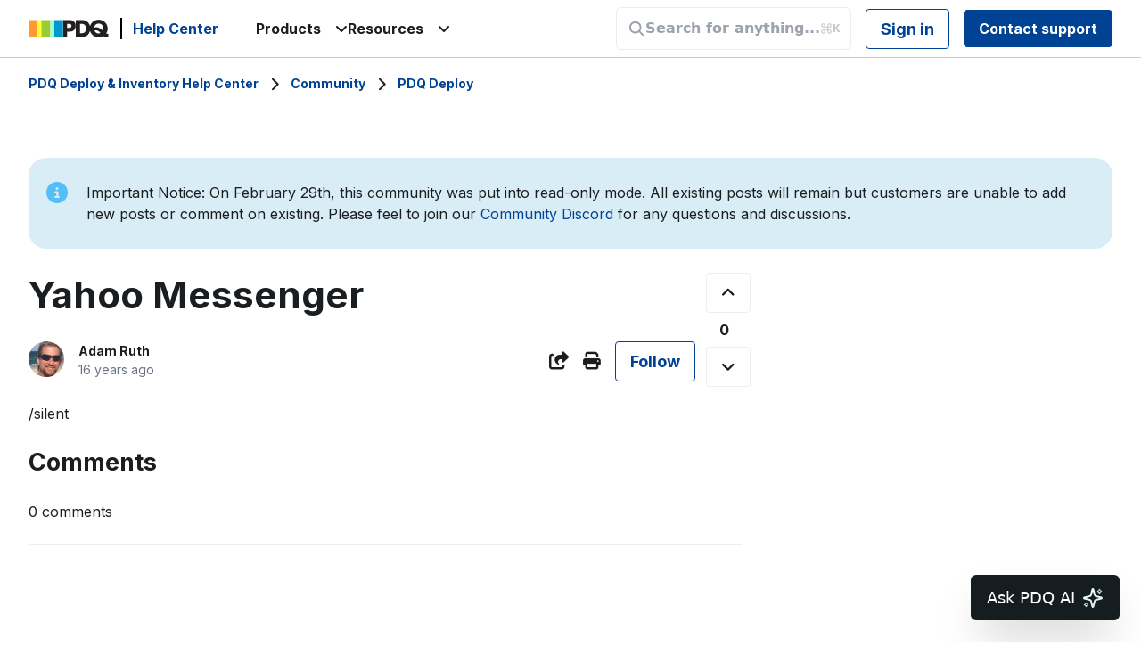

--- FILE ---
content_type: text/html; charset=utf-8
request_url: https://help.pdq.com/hc/en-us/community/posts/211667747-Yahoo-Messenger-
body_size: 11921
content:
<!DOCTYPE html>
<html dir="ltr" lang="en-US">
<head>
  <meta charset="utf-8" />
  <!-- v26880 -->


  <title>Yahoo Messenger  &ndash; PDQ Deploy &amp; Inventory Help Center</title>

  

  <meta name="description" content="/silent" /><meta property="og:image" content="https://help.pdq.com//theme.zdassets.com/theme_assets/17901/8482428c6217be2b3a02a0f7910830398bb503c3.svg" />
<meta property="og:type" content="website" />
<meta property="og:site_name" content="PDQ Deploy &amp; Inventory Help Center" />
<meta property="og:title" content="Yahoo Messenger" />
<meta property="og:description" content="/silent" />
<meta property="og:url" content="http://help.pdq.com/hc/en-us/community/posts/211667747-Yahoo-Messenger" />
<link href="https://help.pdq.com/hc/en-us/community/posts/211667747-Yahoo-Messenger" rel="canonical">

  <link rel="stylesheet" href="//static.zdassets.com/hc/assets/application-f34d73e002337ab267a13449ad9d7955.css" media="all" id="stylesheet" />
  <link rel="stylesheet" type="text/css" href="/hc/theming_assets/17901/433604/style.css?digest=44726748096795">

  <link rel="icon" type="image/x-icon" href="//theme.zdassets.com/theme_assets/17901/86cf2e902f7c5bbd855bbfa94dd2b2ddb995275e.png">

    <script async src="https://www.googletagmanager.com/gtag/js?id=G-7K6Y7NWHMJ"></script>
<script>
  window.dataLayer = window.dataLayer || [];
  function gtag(){dataLayer.push(arguments);}
  gtag('js', new Date());
  gtag('config', 'G-7K6Y7NWHMJ');
</script>


  


<!-- Google tag (gtag.js) -->
<script async src="https://www.googletagmanager.com/gtag/js?id=G-7K6Y7NWHMJ"></script>
<script>
  window.dataLayer = window.dataLayer || [];
  function gtag(){dataLayer.push(arguments);}
  gtag('js', new Date());

  gtag('config', 'G-7K6Y7NWHMJ');
</script>








<meta name="viewport" content="width=device-width, initial-scale=1.0" />
<link rel="preconnect" href="https://fonts.gstatic.com" />




  <link
    href="https://fonts.googleapis.com/css2?family=Fjalla+One&family=Inter:wght@400;700&family=Lato:wght@300;400;700&display=swap"
    rel="stylesheet"
  />














  <link
    href="https://fonts.googleapis.com/css2?family=Fjalla+One&family=Inter:wght@400;700&family=Lato:wght@300;400;700&display=swap"
    rel="stylesheet"
  />












<link
  rel="stylesheet"
  href="https://use.fontawesome.com/releases/v5.15.3/css/all.css"
/>
<link
  rel="stylesheet"
  href="https://cdnjs.cloudflare.com/ajax/libs/font-awesome/5.5.0/css/all.min.css"
/>
<link
  rel="stylesheet"
  href="https://cdnjs.cloudflare.com/ajax/libs/font-awesome/6.2.0/css/all.min.css"
/>
<link
  rel="stylesheet"
  href="//cdn.jsdelivr.net/gh/highlightjs/cdn-release@10.7.2/build/styles/atom-one-dark.min.css"
/>
<link
  rel="stylesheet"
  href="//cdn.jsdelivr.net/npm/magnific-popup@1.1.0/dist/magnific-popup.min.css"
/>
<link
  rel="stylesheet"
  href="https://cdn.jsdelivr.net/npm/quill@2.0.2/dist/quill.snow.css"
/>
<link rel="stylesheet" href="https://cdn.jsdelivr.net/npm/quill@2.0.2/dist/quill.bubble.css" />
<link 
  rel="stylesheet"
  href="https://fonts.googleapis.com/icon?family=Material+Icons"
/>


<link rel="stylesheet" href="/hc/theming_assets/01HZFF81PC8WZKEXE69595P3NX" />
<link rel="stylesheet" href="/hc/theming_assets/01HZFF818NS4HVFN5MGNG1SRPN" />
<link rel="stylesheet" href="/hc/theming_assets/01HZFF813M045SW5Z2EFPKJT31" />
<script src="//cdn.jsdelivr.net/npm/jquery@3.6.0/dist/jquery.min.js"></script>
<script src="//cdn.jsdelivr.net/npm/magnific-popup@1.1.0/dist/jquery.magnific-popup.min.js"></script>
<script src="//cdn.jsdelivr.net/gh/highlightjs/cdn-release@10.7.2/build/highlight.min.js"></script>
<script src="https://cdn.jsdelivr.net/npm/quill@2.0.2/dist/quill.js"></script>
<script src="https://unpkg.com/turndown/dist/turndown.js"></script>

<script>
  window.LotusConfig = {};
  LotusConfig.css = {
    activeClass: 'is-active',
    hiddenClass: 'is-hidden'
  };
  LotusConfig.signedIn = false;
</script>

<script src="https://cdn.jsdelivr.net/npm/@ryangjchandler/spruce@2.x.x/dist/spruce.umd.js"></script>
<script src="https://cdn.jsdelivr.net/gh/alpinejs/alpine@v2.8.2/dist/alpine.min.js"></script>
<script> window.Spruce.store('mobileMenu', { isOpen: false, }); </script>
<script src="/hc/theming_assets/01HZFF7TSP36FN3NB3A5TYTP7Y"></script>
<script src="/hc/theming_assets/01HZFF7V1W70JQQAH5B5TY74AD"></script>
<script src="/hc/theming_assets/01J2Y91GV9A1GH3J7824HAHAY2"></script>
<script src="/hc/theming_assets/01HZFF7T49MZZWF5D71YV0R2GY"></script>
<script src="/hc/theming_assets/01HZFF81EXE79HQ97XQC88MBJG"></script>
<script src="/hc/theming_assets/01HZFF81N61VQASHEBDK0WHTMP"></script>
<script src="/hc/theming_assets/01HZFF80X3HNWVHK0M8V0D4T5Y"></script>
<script src="/hc/theming_assets/01HZFF80XZ33ZC4JXYH0WG1MRF"></script>
<script src="/hc/theming_assets/01HZFF7VY3Z87VCAMPH4W3QHGM"></script>
<script src="/hc/theming_assets/01HZFF80K71AB4Y306PGDZVB0P"></script>
<script src="/hc/theming_assets/01HZFF7SR5CEH4B8MQC2EF1N40"></script>
<script src="/hc/theming_assets/01HZFF7TZMPVJM3JGCN51E3F4K"></script>
<script src="/hc/theming_assets/01HZFF7V3KK02ABYBXNMMYE2EN"></script>
<script src="/hc/theming_assets/01HZFF7VFASNE3C7CRS0Q47YW5"></script>
<script src="/hc/theming_assets/01HZFF7ZK5WGVGY4RM41YDGP99"></script>
<script src="/hc/theming_assets/01HZFF7WEFY2TZ0RZACF96YJ5H"></script>
<script src="/hc/theming_assets/01HZFF7YM9VCV7PJGQJ655H0K8"></script>
<script src="/hc/theming_assets/01K6K565G1VXX7DZRYHKY0A7NW"></script>
<script src="/hc/theming_assets/01JMAVT7H77509X4NVXM2GQ6KK"></script>
<script src="/hc/theming_assets/01J7GVPW25WB2JWWZ8J8DF3QBJ"></script>
<script src="/hc/theming_assets/01J18QPEPED6RARSC6JJK7N53X"></script>
<script src="/hc/theming_assets/01J18QPEDF9DME86RE2ZB1BE9K"></script>
<script src="/hc/theming_assets/01J5BEY7HAPXQSC5GY3SXZCYMA"></script>
<script src="/hc/theming_assets/01J7GVPWBS4QA920S1E8SCXDB6"></script>
<script src="/hc/theming_assets/01JN492QBAGY6KZ1RH3BM5CFFC"></script>
<script
  id="inkeep-script"
  type="module"
  src="https://cdn.jsdelivr.net/npm/@inkeep/cxkit-js@0.5/dist/embed.js"
  defer
></script>

<script>
    const apiData = new ApiData({
    cacheLifetime: 0 * 60 * 1000, // 0 min
  });
    LotusConfig.icons = {
  

  
    default: "/hc/theming_assets/01K5RV8TBW5WEPNCVAY1EAEEZ8",
  

  

  

  

  //Connect 
  11223344556677: "/hc/theming_assets/01K5RV8S0B2SAZDYM481433G5Z", //Getting Started 
  9015154341787: "/hc/theming_assets/01K5RV8S1NJW4C4VDNG2286019", //Documentation
  11223344556677: "/hc/theming_assets/01K5RV8WNYVQSMC7GT8D3GFFGS", //Troubleshooting
  11223344556677: "/hc/theming_assets/01K5RV8S97796RHX2MH26MYFFE", //Accounts and billing
  7789012413467: "/hc/theming_assets/01K5RV8W5QMMT3Y21K8K15KRPF", //Release Notes 
  //DI
  11466987318043: "/hc/theming_assets/01K5RV8S0B2SAZDYM481433G5Z", //Getting Started
  11467000715163: "/hc/theming_assets/01K5RV8S1NJW4C4VDNG2286019", //Documentation
  11467004460571: "/hc/theming_assets/01K5RV8WNYVQSMC7GT8D3GFFGS", //Troubleshooting
  11466864124571: "/hc/theming_assets/01K5RV8S97796RHX2MH26MYFFE", //Accounts and billing
  1260802719849: "/hc/theming_assets/01K5RV8RQ1ZD894YGWGZNRAGVQ", //Internal Documentation 
  4410634113051: "/hc/theming_assets/01K5RV8VMHNE2BVWHT8D75AJAH", //SimpleMDM 
  //Detect
  24283906077851: "/hc/theming_assets/01K5RV8S1NJW4C4VDNG2286019", //Documentation
  24389994554907: "/hc/theming_assets/01K5RV8WNYVQSMC7GT8D3GFFGS", //Troubleshooting 
  //SimpleMDM 
  9771585341083: "/hc/theming_assets/01K5RV8RYJCHGFTRTVV3XQQ8DK", //Getting Started
  9349165256091: "/hc/theming_assets/01K5RV8RAYWRFHC36QM38APJD4", //Documentation
  12599378732187: "/hc/theming_assets/01K5RV8RX21E09DHW1EYZV077M", //Release Notes
  9349259999771: "/hc/theming_assets/01K5RV8W1Y1A4QCFPP2774AFWP", //Support Internal KB 
  11223344556677: "/hc/theming_assets/01K5RV8W0CR87XRKAYA9M7FMN8", //Troubleshooting 
  11223344556677: "/hc/theming_assets/01K5RV8VV6B3EMED8BMZ8DS4JW", //Accounts and billing 
  //SmartDeploy 
  12980383708187: "/hc/theming_assets/01HZFF7TQ6ZZ8AGK76PZ7Y12F9", //User's Guide 
  15165218239515: "/hc/theming_assets/01HZFF7TERX60HMPBAG01ZWZH6", //Release Notes 
  12982074156315: "/hc/theming_assets/01HZFF7VSMHNCV51HWST2K1EJY", //Advanced Configuration & Troubleshooting 
  12982074162331: "/hc/theming_assets/01HZFF80SDHD6PZFSS21P6J3B5", //Additional Information 
  12982087583003: "/hc/theming_assets/01HZFF7W8SZDT4BD6XQTV3R33A", //Internal SmartDeploy Wiki 
  26759318634651: "/hc/theming_assets/01HZFF80K1MSGFGJ72M4C1Z2RD", //Accounts and billing 
  };

  const assetUrls = {
    deployIcon: "/hc/theming_assets/01K5RV8VY2RPVTB56FZVH4K802",
    blackdeployIcon: "/hc/theming_assets/01K5RV8VV4ZDM1E090R907BWCY",
    connectIcon: "/hc/theming_assets/01K5RV8WGE3S7EHGMXTD83K0SX",
    blackconnectIcon: "/hc/theming_assets/01K5RV8WE931307TBQM9NFXDQN",
    gettingStarted: "/hc/theming_assets/01K5RV8S0B2SAZDYM481433G5Z",
    documentation: "/hc/theming_assets/01K5RV8S1NJW4C4VDNG2286019",
    internalDocs: "/hc/theming_assets/01K5RV8RQ1ZD894YGWGZNRAGVQ",
  };
</script>
  
</head>
<body class="community-enabled">
  
  
  

  


<!-- Google tag (gtag.js) -->
<script async src="https://www.googletagmanager.com/gtag/js?id=G-7K6Y7NWHMJ"></script>
<script>
  window.dataLayer = window.dataLayer || [];
  function gtag(){dataLayer.push(arguments);}
  gtag('js', new Date());

  gtag('config', 'G-7K6Y7NWHMJ');
</script>

<!-- Inkeep Chat Config -->
<script>
  window.inkeepBrandConfig = {
    apiKey: "e9d5ce0b0f8a9a91eba655bd20759a8975263f7d43f7f9ed",
    brandName: "PDQ Deploy & Inventory",
    brandColor: "#E8F6FE",
    exampleQuestions: [
      "How do I create a custom package?",
      "Why isn't a deployment running?",
      "Can I target a dynamic collection?"
    ]
  };
</script>
<!--End Inkeep Chat Config -->

<!-- Google Tag Manager (noscript) -->
<noscript><iframe src="https://www.googletagmanager.com/ns.html?id=GTM-WHL75MZ"
height="0" width="0" style="display:none;visibility:hidden"></iframe></noscript>
<!-- End Google Tag Manager (noscript) -->








<a class="lt-skip-navigation" tabindex="1" href="#main-content">Skip to main content</a>
<div class="lt-layout">
  <header class="lt-topbar lt-container lt-py-2 lt-d-print-none" data-topbar>
    <div class="lt-container-inner lt-d-flex lt-align-items-center lt-w-100">
      <div class="lt-d-flex lt-align-items-center">
        <a href="https://www.pdq.com/" target="_blank">
          <img class="lt-topbar__logo lt-flex-shrink-0" src="//theme.zdassets.com/theme_assets/17901/8482428c6217be2b3a02a0f7910830398bb503c3.svg" alt="Logo">
        </a>
        
          <a class="lt-d-none lt-d-sm-inline-flex lt-topbar__hc-name" title="Home" href="/hc/en-us">
            
              Help Center
            
          </a>
        
      </div>

      <div class="lt-d-flex lt-w-100 lt-justify-content-between">
        <div class="portal-selector__wrapper ml lt-d-flex lt-flex-row lt-justify-content-center lt-align-items-center lt-gap-4">
          <div class="portal-selector__title" id="portal-select">
            <span class="">
              Products
              <span>
                <i class="fa-solid fa-angle-down"></i>
              </span>
            </span>
            <ul class="portal-selector__list">
              <li class="portal-selector__item">
                <a href="https://pdqconnect.zendesk.com/hc/" class="portal-selector__link">
                  PDQ Connect
                </a>
              </li>
              <li class="portal-selector__item">
                <a href="https://help.pdq.com/hc/" class="portal-selector__link">
                  PDQ Deploy &amp; Inventory
                </a>
              </li>
              <li class="portal-selector__item">
                <a href="http://pdqdetect.zendesk.com/hc" class="portal-selector__link">
                  PDQ Detect
                </a>
              </li>
              <li class="portal-selector__item">
                <a href="https://simplemdm.zendesk.com/hc/" class="portal-selector__link">
                  SimpleMDM
                </a>
              </li>
              <li class="portal-selector__item">
                <a href="https://smartdeploy.pdq.com/hc/" class="portal-selector__link">
                  SmartDeploy
                </a>
              </li>
            </ul>
          </div>
          <div class="portal-selector__title" id="portal-select">
            <span class="">
              Resources
              <span>
                <i class="fa-solid fa-angle-down"></i>
              </span>
            </span>
            <ul class="portal-selector__list">

              
                
                <li class="portal-selector__item">
                  <a href="https://www.pdq.com/blog/" class="portal-selector__link">
                    Blog
                  </a>
                </li>
                
              
              
              <li class="portal-selector__item">
                <a href="https://discord.gg/invite/pdq" class="portal-selector__link">
                  Community Discord
                </a>
              </li>

              
              <li class="portal-selector__item">
                <a href="https://help.pdq.com/hc/en-us/p/packagelibraryinfo" class="portal-selector__link">
                  Package Library
                </a>
              </li>
              <li class="portal-selector__item">
                <a href="https://www.pdq.com/pdq-deploy-and-inventory/roadmap/" class="portal-selector__link">
                  Roadmap
                </a>
              </li>
              

              

              <li class="portal-selector__item">
                <a href="https://discover.pdq.com" class="portal-selector__link">
                  Discover PDQ
                </a>
              </li>
              <li class="portal-selector__item">
                <a href="https://pdq.statuspage.io/" class="portal-selector__link">
                  Status Page
                </a>
              </li>
            </ul>
          </div>
        </div>
        <div class="lt-justify-content-between">
          <button
            class="lt-menu-toggle"
            aria-label="Toggle navigation menu"
            aria-controls="user-nav"
            x-data="{}"
            x-bind:aria-expanded="$store.mobileMenu.isOpen"
            x-bind:class="{'is-active': $store.mobileMenu.isOpen}"
            x-on:click="$store.mobileMenu.isOpen = !$store.mobileMenu.isOpen"
            x-on:keydown.escape="$store.mobileMenu.isOpen = false"
          >
            <span></span>
          </button>
          <nav
            class="lt-topbar__controls lt-d-flex lt-flex-column lt-align-items-start lt-flex-lg-row lt-align-items-lg-center"
            id="user-nav"
            x-data="{}"
            x-bind:class="{'is-active': $store.mobileMenu.isOpen}"
            x-on:keydown.escape="$store.mobileMenu.isOpen = false">

            

            

              
            <div id="inkeepSearchBarNav"></div>

            
              
                <a class="lt-btn lt-btn--topbar" rel="nofollow" data-auth-action="signin" title="Opens a dialog" role="button" href="/hc/en-us/signin?return_to=https%3A%2F%2Fhelp.pdq.com%2Fhc%2Fen-us%2Fcommunity%2Fposts%2F211667747-Yahoo-Messenger-">
                  Sign in
                </a>
              
            

              <a class='lt-btn lt-btn--topbar lt-btn--submit-request' href="/hc/requests/new">Contact support</a>
          </nav>
        </div>
      </div>
    </div>
  </header>

<script type="text/javascript" defer>
  const inkeepScript = document.getElementById("inkeep-script");
  const brandConfig = window.inkeepBrandConfig || {};

// Reusable support ticket action
const createSupportTicketAction = (isEscalation = false) => ({
  type: "invoke_callback",
  callback: ({ conversation }) => {
    try {
      const { messages, userProperties } = conversation;

      // Format description based on whether it's an escalation or regular ticket
      let description;
      let subject;

      if (isEscalation) {
        // For escalation - include full conversation history
        description = messages.length > 0
          ? "AI Chat Escalation - Confidence Issue\n\n" +
            "Chat History:\n" +
            messages.map(msg => `${msg.role.toUpperCase()}: ${msg.content}`).join('\n\n')
          : "AI Chat Escalation - Confidence Issue";
        subject = "AI Chat Escalation - " + (brandConfig.brandName || "");
      } else {
        // For regular support - just user messages
        description = messages.length > 0
          ? "Here's what I need help with:\n\n" +
            messages
              .filter((message) => message.role === "user")
              .map((message) => message.content)
              .join("\n")
          : "";
        subject = "AI Chat Support Request - " + (brandConfig.brandName || "");
      }

      const userEmail = String(userProperties?.["email"] || "");
      const params = new URLSearchParams();
      params.set("tf_description", description);
      params.set("tf_subject", subject);
      if (userEmail) {
        params.set("tf_email", userEmail);
      }
      params.set("source", "inkeep_ai"); // Track this came from Inkeep AI

      // Use relative path to avoid subdomain issues
      const url = `/hc/requests/new?${params.toString()}`;
      window.location.href = url;
    } catch (error) {
      console.error("Error opening support form", error);
    }
  }
});

const config = {
  baseSettings: {
    apiKey: brandConfig.apiKey,
    organizationDisplayName: brandConfig.brandName,
    primaryBrandColor: brandConfig.brandColor,
    theme: {
      styles: [
        {
          key: "main",
          type: "link",
          value: "/hc/theming_assets/01K6K564S80PA5SV6EB9PCVSEE",
        },
      ],
    },
  },
  aiChatSettings: {
    exampleQuestions: brandConfig.exampleQuestions || [
      "How can I get help?",
      "Where do I start?",
      "What can I ask you?"
    ],
    getHelpOptions: [
    {
      icon: { builtIn: "IoHelpBuoyOutline" },
      name: "Create a support ticket",
      action: createSupportTicketAction(true) // Use regular ticket action
    },
  ],
    introMessage: "We’re testing a very-much-in-beta AI search (and more!) assistant for PDQ products. It’s fast and occasionally useful. Give it a spin and rate the answers; it learns faster than most interns.",
    getTools: () => [
      {
        type: "function",
        function: {
          name: "provideAnswerConfidence",
          description: "Determine how confident the AI assistant was and whether or not to escalate to humans.",
          parameters: {
            type: "object",
            properties: {
              answerConfidence: {
                type: "string",
                enum: ["not_confident", "no_sources", "other", "confident"],
              },
            },
            required: ["answerConfidence"],
          },
        },
        renderMessageButtons: ({ args }) => {
          const confidence = args.answerConfidence;
          if (["not_confident", "no_sources", "other"].includes(confidence)) {
            return [
              {
                label: "Create Ticket",
                icon: { builtIn: "LuUsers" },
                action: createSupportTicketAction(true) // Use escalation ticket action
              }
            ];
          }
          return [];
        }
      }
    ]
  },
  label: "Ask PDQ AI",
  searchLabel: "KB Search",
  askAILabel: "Ask AI (Beta)",
};
 
  inkeepScript.addEventListener("load", () => {
    if (document.body) {
      const navSearchBarContainer =
        document.getElementById("inkeepSearchBarNav");
      const heroSearchBarContainer = document.getElementById(
        "inkeepSearchBarHero"
      );
 
      Inkeep.ChatButton(config); // initialize the ChatButton widget
      navSearchBarContainer && Inkeep.SearchBar("#inkeepSearchBarNav", config); // initialize the nav SearchBar widget
      heroSearchBarContainer &&
        Inkeep.SearchBar("#inkeepSearchBarHero", config); // initialize the hero SearchBar widget
    }
  });
</script>


  <main role="main">
    <div class="lt-search-box lt-container lt-py-5 is-hidden lt-search-box--small lt-mt-n8 lt-d-print-none">
  <div class="lt-container-inner">
    <form role="search" class="search" data-search="" data-instant="true" autocomplete="off" action="/hc/en-us/search" accept-charset="UTF-8" method="get"><input type="hidden" name="utf8" value="&#x2713;" autocomplete="off" /><input type="search" name="query" id="query" placeholder="Search" autocomplete="off" aria-label="Search" /></form>
  </div>
</div>

<div class="lt-breadcrumbs-wrapper lt-mb-8 lt-container lt-d-print-none">
  <div class="lt-container-inner"><ol class="breadcrumbs">
  
    <li title="PDQ Deploy &amp; Inventory Help Center">
      
        <a href="/hc/en-us">PDQ Deploy &amp; Inventory Help Center</a>
      
    </li>
  
    <li title="Community">
      
        <a href="/hc/en-us/community/topics">Community</a>
      
    </li>
  
    <li title="PDQ Deploy">
      
        <a href="/hc/en-us/community/topics/200736087-PDQ-Deploy">PDQ Deploy</a>
      
    </li>
  
</ol>
</div>
</div>

<div class="lt-container lt-pb-9">
  <div class="lt-container-inner">
    <div class="callout callout--info">
      <div class="fas fa-circle-info fa-icon fa-info" title="INFO">&nbsp;</div>
        <p>Important Notice: On February 29th, this community was put into read-only mode. All existing posts will remain but customers are unable to add new posts or comment on existing. Please feel to join our <a href="https://discord.gg/pdq">Community Discord</a> for any questions and discussions.</p>
    </div>
    <div class="lt-row" id="main-content">
      <div class="lt-col-md-8">
        <article class="lt-post  ">
          <div class="lt-post__body">
            
            
            <h1 class="lt-post__title lt-fs-3 lt-fs-md-1">Yahoo Messenger </h1>

            <div class="lt-d-sm-flex lt-justify-content-between lt-mb-4 lt-align-items-start">
              <div class="lt-mb-2 lt-mb-sm-0 lt-me-sm-4">
                <div class="lt-entry-info">
                  <div class="lt-entry-info__avatar">
                    <div class="lt-avatar ">
                      <img class="lt-user-avatar lt-user-avatar--default" src="https://help.pdq.com/system/photos/360351329171/profile_image_5293361_17901.jpg" alt="Avatar">
                    </div>
                  </div>
                  <div class="lt-entry-info__content">
                    <b class="author">
                      
                        Adam Ruth
                      
                    </b>
                    <div class="lt-meta">
                      
                        <time datetime="2009-11-13T21:14:36Z" title="2009-11-13T21:14:36Z" data-datetime="relative">November 13, 2009 21:14</time>
                      
                    </div>
                    
                  </div>
                </div>
              </div>

              <div class="lt-community-follow lt-d-flex lt-d-print-none lt-align-items-center">
                
                  <div class="lt-dropdown" aria-haspopup="true">
                    <button class="lt-btn lt-btn--print lt-dropdown-toggle lt-dropdown-toggle--no-icon">
                      <span class="fas fa-share-square lt-ms-2" aria-hidden="true">
                      </span>
                      <span class="sr-only">Share</span>
                    </button>
                    <div class="lt-dropdown-menu lt-px-4">
                      
  <ul class="share">
    <li>
      <a href="https://www.facebook.com/share.php?title=Yahoo+Messenger+&u=https%3A%2F%2Fhelp.pdq.com%2Fhc%2Fen-us%2Fcommunity%2Fposts%2F211667747-Yahoo-Messenger" class="share-facebook" aria-label="Facebook">
        <svg xmlns="http://www.w3.org/2000/svg" width="12" height="12" focusable="false" viewBox="0 0 12 12" aria-label="Share this page on Facebook">
          <path fill="currentColor" d="M6 0a6 6 0 01.813 11.945V7.63h1.552l.244-1.585H6.812v-.867c0-.658.214-1.242.827-1.242h.985V2.55c-.173-.024-.538-.075-1.23-.075-1.444 0-2.29.767-2.29 2.513v1.055H3.618v1.585h1.484v4.304A6.001 6.001 0 016 0z"/>
        </svg>
      </a>
    </li>
    <li>
      <a href="https://twitter.com/share?lang=en&text=Yahoo+Messenger+&url=https%3A%2F%2Fhelp.pdq.com%2Fhc%2Fen-us%2Fcommunity%2Fposts%2F211667747-Yahoo-Messenger" class="share-twitter" aria-label="X Corp">
        <svg xmlns="http://www.w3.org/2000/svg" width="12" height="12" focusable="false" viewBox="0 0 12 12" aria-label="Share this page on X Corp">
          <path fill="currentColor" d="M.0763914 0 3.60864 0 6.75369 4.49755 10.5303 0 11.6586 0 7.18498 5.11431 12 12 8.46775 12 5.18346 7.30333 1.12825 12 0 12 4.7531 6.6879z"/>
        </svg>
      </a>
    </li>
    <li>
      <a href="https://www.linkedin.com/shareArticle?mini=true&source=PDQ+Deploy%2FInventory&title=Yahoo+Messenger+&url=https%3A%2F%2Fhelp.pdq.com%2Fhc%2Fen-us%2Fcommunity%2Fposts%2F211667747-Yahoo-Messenger" class="share-linkedin" aria-label="LinkedIn">
        <svg xmlns="http://www.w3.org/2000/svg" width="12" height="12" focusable="false" viewBox="0 0 12 12" aria-label="Share this page on LinkedIn">
          <path fill="currentColor" d="M10.8 0A1.2 1.2 0 0112 1.2v9.6a1.2 1.2 0 01-1.2 1.2H1.2A1.2 1.2 0 010 10.8V1.2A1.2 1.2 0 011.2 0h9.6zM8.09 4.356a1.87 1.87 0 00-1.598.792l-.085.133h-.024v-.783H4.676v5.727h1.778V7.392c0-.747.142-1.47 1.068-1.47.913 0 .925.854.925 1.518v2.785h1.778V7.084l-.005-.325c-.05-1.38-.456-2.403-2.13-2.403zm-4.531.142h-1.78v5.727h1.78V4.498zm-.89-2.846a1.032 1.032 0 100 2.064 1.032 1.032 0 000-2.064z"/>
        </svg>
      </a>
    </li>
  </ul>


                    </div>
                  </div>
                
                
                  <button class="lt-btn lt-btn--print" onclick="javascript:print();">
                    <span class="fas fa-print" aria-hidden="true">
                    </span>
                  </button>
                
                
                  <div data-helper="subscribe" data-json="{&quot;item&quot;:&quot;post&quot;,&quot;url&quot;:&quot;/hc/en-us/community/posts/211667747-Yahoo-Messenger/subscription.json&quot;,&quot;follow_label&quot;:&quot;Follow&quot;,&quot;unfollow_label&quot;:&quot;Unfollow&quot;,&quot;follower_count&quot;:0,&quot;can_subscribe&quot;:true,&quot;is_subscribed&quot;:false}"></div>
                
              </div>
            </div>

            <div class="lt-post__text">
              <p>/silent</p>
            </div>
          </div>

          <div class="lt-post__voting-and-actions">
            <div class="lt-vote">
              <button type="button" class="lt-btn lt-btn--default lt-vote__control lt-vote__control--up" data-auth-action="signin" aria-label="This post was helpful" aria-pressed="false">
                <span class="fa fa-angle-up" aria-hidden="true"></span>
              </button>
              <span class="lt-vote__sum">0</span>
              <button type="button" class="lt-btn lt-btn--default lt-vote__control lt-vote__control--down" data-auth-action="signin" aria-label="This post was not helpful" aria-pressed="false">
                <span class="fa fa-angle-down" aria-hidden="true"></span>
              </button>
            </div>
            <div class="lt-post__actions lt-d-print-none">
              
            </div>
          </div>
        </article>

        <section class="lt-comments" id="comments" itemscope
                 itemtype="http://schema.org/UserComments">
          <header class="lt-comments__header">
            <h3>Comments</h3>

              <div class="lt-comment-sorter lt-mb-5 lt-d-print-none lt-d-md-flex lt-align-items-center lt-justify-content-between">
                <div class="lt-mb-4 lt-pe-md-4">
                  0 comments
                </div>

                
              </div>
          </header>

          
        </section>
      </div>
    </div>
  </div>
</div>

  </main>

  </div>
  <footer class="lt-footer lt-container lt-p-10 lt-d-print-none">
    <div class="lt-container-inner lt-flex-column lt-d-flex text-center lt-align-items-center lt-justify-content-center">
      <a href="https://www.pdq.com" target="_blank" class="lt-footer__link">
        <img src="//theme.zdassets.com/theme_assets/17901/a38ca688bdf3d43715f8cf9bf9051a82f04458ab.svg" alt="footer">
      </a>
      <ul class="lt-footer__links">
        <li class="lt-footer__item">
          <a href="https://www.discord.gg/pdq" target="_blank" class="lt-footer__link">
            Discord
          </a>
        </li>

        <li class="lt-footer__item">
          <a href="https://www.pdq.com/careers" target="_blank" class="lt-footer__link">
            Careers
          </a>
        </li>
      </ul>
    </div>
  </footer>
</div>

<button class="lt-scroll-to-top fa fa-angle-up lt-d-print-none lt-p-0 lt-d-none lt-d-md-flex lt-justify-content-center lt-align-items-center" data-scroll-to-top>
  <div class="sr-only">Return to top</div>
</button>



<div
  class="lt-backdrop"
  x-data=""
  x-bind:class="{'is-active': $store.mobileMenu.isOpen}"
  x-on:click="$store.mobileMenu.isOpen = false">
</div>


  <div data-custom-blocks-data hidden>
    <div data-field="url">
      
        
          #
        
      
    </div>
    <div data-field="imageUrl">//theme.zdassets.com/theme_assets/17901/265de36e940eaf4376d244743f37494e72eaec7b.svg</div>
    <div data-field="title">
      
        FAQ
      
    </div>
    <div data-field="text">
      
        Questions about Lotus Themes products and services
      
    </div>
  </div>



  <div data-custom-blocks-data hidden>
    <div data-field="type">custom</div>
    <div data-field="url">
      
        
          #
        
      
    </div>
    <div data-field="imageUrl">//theme.zdassets.com/theme_assets/17901/b13654304353e489d68ba770de9fd6689d39275c.svg</div>
    <div data-field="title">
      
        Guides
      
    </div>
    <div data-field="text">
      
        Instructions related to themes installation and usage
      
    </div>
  </div>



  <div data-custom-blocks-data hidden>
    <div data-field="type">community</div>
    <div data-field="url">
      
        /hc/en-us/community/topics
      
    </div>
    <div data-field="imageUrl">//theme.zdassets.com/theme_assets/17901/70b2bc91dc4ac21d5b16949212990a9dcc8da823.svg</div>
    <div data-field="title">
      
        Community
      
    </div>
    <div data-field="text">
      
        Join discussions with other users
      
    </div>
  </div>







<div hidden data-popular-searches>
  
    installation, branding, customization
  
</div>
<script src="/hc/theming_assets/01HZFF7WQHS9YRH1Y14Q86BNSG"></script>
<script src="/hc/theming_assets/01HZFF7WCZM57ND802J3R459G8"></script>
<script src="/hc/theming_assets/01HZFF7ZJMM4E0RGK95RY89V18"></script>
<script src="/hc/theming_assets/01HZFF7TCFJP4820ZRAYJTDE4N"></script>
<script>
  (function ($, window, document) {
    if($('.lt-related-articles').length > 0 && $('.lt-related-articles ul').length === 0) {
      $('.lt-related-articles').remove();
    }
  }(jQuery, window, document));
</script>


  <!-- / -->

  
  <script src="//static.zdassets.com/hc/assets/en-us.bbb3d4d87d0b571a9a1b.js"></script>
  

  <script type="text/javascript">
  /*

    Greetings sourcecode lurker!

    This is for internal Zendesk and legacy usage,
    we don't support or guarantee any of these values
    so please don't build stuff on top of them.

  */

  HelpCenter = {};
  HelpCenter.account = {"subdomain":"adminarsenal","environment":"production","name":"PDQ.com Solutions"};
  HelpCenter.user = {"identifier":"da39a3ee5e6b4b0d3255bfef95601890afd80709","email":null,"name":"","role":"anonymous","avatar_url":"https://assets.zendesk.com/hc/assets/default_avatar.png","is_admin":false,"organizations":[],"groups":[]};
  HelpCenter.internal = {"asset_url":"//static.zdassets.com/hc/assets/","web_widget_asset_composer_url":"https://static.zdassets.com/ekr/snippet.js","current_session":{"locale":"en-us","csrf_token":"hc:hcobject:server:p9aJpEUVWLDsMjha1mHh85NcFJOYsopyZ30Lm_PvS4gOUrelUVzFUhkPF7giE4QXIhYsqaQA9L7y4qCsC-Hhpw","shared_csrf_token":null},"usage_tracking":{"event":"community_post_viewed","data":"BAh7CToWY29tbXVuaXR5X3Bvc3RfaWRpBCPLnQw6DXRvcGljX2lkaQRX/[base64]","url":"https://help.pdq.com/hc/activity"},"current_record_id":"211667747","current_record_url":null,"current_record_title":null,"current_text_direction":"ltr","current_brand_id":433604,"current_brand_name":"PDQ Deploy/Inventory","current_brand_url":"https://adminarsenal.zendesk.com","current_brand_active":true,"current_path":"/hc/en-us/community/posts/211667747-Yahoo-Messenger","show_autocomplete_breadcrumbs":true,"user_info_changing_enabled":false,"has_user_profiles_enabled":false,"has_end_user_attachments":true,"user_aliases_enabled":false,"has_anonymous_kb_voting":false,"has_multi_language_help_center":true,"show_at_mentions":false,"embeddables_config":{"embeddables_web_widget":false,"embeddables_help_center_auth_enabled":false,"embeddables_connect_ipms":false},"answer_bot_subdomain":"static","gather_plan_state":"subscribed","has_article_verification":true,"has_gather":true,"has_ckeditor":false,"has_community_enabled":true,"has_community_badges":true,"has_community_post_content_tagging":false,"has_gather_content_tags":true,"has_guide_content_tags":true,"has_user_segments":true,"has_answer_bot_web_form_enabled":false,"has_garden_modals":false,"theming_cookie_key":"hc-da39a3ee5e6b4b0d3255bfef95601890afd80709-2-preview","is_preview":false,"has_search_settings_in_plan":true,"theming_api_version":2,"theming_settings":{"toggle_translations":false,"body_bg":"#fff","brand_primary":"#004395","text_color":"#1B1E21","link_color":"#004395","button_color":"#004395","border_color":"#eceeef","block_bg":"#fff","block_hover_bg":"#fff","brand_info":"#E8F6FE","brand_success":"#0c9","brand_warning":"#FFF5E3","brand_danger":"#ff5252","font_size_base":"18px","heading_font":"'Inter', sans-serif","heading_font_weight":"700","font_family_base":"'Inter', sans-serif","line_height_base":"1.5","logo":"//theme.zdassets.com/theme_assets/17901/8482428c6217be2b3a02a0f7910830398bb503c3.svg","logo_height":"40px","favicon":"//theme.zdassets.com/theme_assets/17901/86cf2e902f7c5bbd855bbfa94dd2b2ddb995275e.png","border_radius_base":"4px","border_width":"2px","topbar_bg":"#fff","topbar_text_color":"#1B1E21","topbar_link_color":"#dff0f5","topbar_button_color":"#004395","show_help_center_name":true,"help_center_name":"Help Center","show_category_menu":false,"show_sign_in":true,"show_submit_a_request":true,"show_info_block":false,"toggle_custom_blocks":false,"toggle_promoted_articles":false,"promoted_articles_type":"list","toggle_categories":true,"homepage_logo":"//theme.zdassets.com/theme_assets/17901/591b44e392307fc5f01aced1d3abb5a9b1680810.svg","category_tree_type":"boxes","toggle_recent_activities":false,"toggle_contact_boxes":false,"toggle_bottom_cta":true,"categories_per_line":2,"promoted_articles_per_line":3,"hero_unit_mask_bg":"#004395","hero_homepage_image":"//theme.zdassets.com/theme_assets/17901/9b14ecd58caad1cd4e2539dcbc7c37042cac0704.jpg","hero_unit_bg":"#E8F6FE","hero_title":"How can we help?","search_placeholder":"Search","show_hero_unit_button":true,"show_popular_searches":false,"popular_searches_label":"Popular","popular_searches_keywords":"installation, branding, customization","info_block_title":"Information","info_block_text":"COVID-19 might have sent us home, but we are still there for you via email and chat. Delivery info COVID-19 Your parcel will arrive on time. All orders can be processed normally. The highest hygiene standards apply in our warehouse as well as at delivery. This also applies to your package and the products you order.","custom_blocks_per_line":3,"icon_color":"#004395","icon_height":"230px","custom_block_1_toggle":true,"custom_block_1_type":"custom","custom_block_1_icon":"//theme.zdassets.com/theme_assets/17901/265de36e940eaf4376d244743f37494e72eaec7b.svg","custom_block_1_title":"FAQ","custom_block_1_text":"Questions about Lotus Themes products and services","custom_block_1_url":"#","custom_block_2_toggle":true,"custom_block_2_type":"custom","custom_block_2_icon":"//theme.zdassets.com/theme_assets/17901/b13654304353e489d68ba770de9fd6689d39275c.svg","custom_block_2_title":"Guides","custom_block_2_text":"Instructions related to themes installation and usage","custom_block_2_url":"#","custom_block_3_toggle":true,"custom_block_3_type":"community","custom_block_3_icon":"//theme.zdassets.com/theme_assets/17901/70b2bc91dc4ac21d5b16949212990a9dcc8da823.svg","custom_block_3_title":"Community","custom_block_3_text":"Join discussions with other users","custom_block_3_url":"#","custom_block_4_toggle":false,"custom_block_4_type":"custom","custom_block_4_icon":"//theme.zdassets.com/theme_assets/17901/0f4bf80cf8406abc08dfc8623f28c17eff368bf3.svg","custom_block_4_title":"Hidden","custom_block_4_text":"Custom block text","custom_block_4_url":"#","custom_block_5_toggle":false,"custom_block_5_type":"custom","custom_block_5_icon":"//theme.zdassets.com/theme_assets/17901/6c8c97365904a886dbc19ff68e1308275d62f3b1.svg","custom_block_5_title":"Hidden","custom_block_5_text":"Custom block text","custom_block_5_url":"#","custom_block_6_toggle":false,"custom_block_6_type":"custom","custom_block_6_icon":"//theme.zdassets.com/theme_assets/17901/a818baac601e7415e6a5134af8d1c5bee29b6d50.svg","custom_block_6_title":"Hidden","custom_block_6_text":"Custom block text","custom_block_6_url":"#","bottom_cta_bg":"#F5F6F7","bottom_cta_title_color":"#1B1E21","bottom_cta_subtitle_color":"#dff0f5","bottom_cta_button_color":"#004395","bottom_cta_title":"Not finding the help you need?","logo_footer":"//theme.zdassets.com/theme_assets/17901/a38ca688bdf3d43715f8cf9bf9051a82f04458ab.svg","footer_bg":"#333","footer_text_color":"#101010","footer_link_color":"#101010","contact_boxes_title":"More Resources","contact_boxes_per_line":3,"contact_boxes_icon_size":"2rem","contact_box_1_toggle":true,"contact_box_1_link_toggle":false,"contact_box_1_url":"#","contact_box_1_icon":"//theme.zdassets.com/theme_assets/17901/770b0d2798243c0d3a6d5171ecdb7e93b350370a.svg","contact_box_1_title":"Register your product","contact_box_1_text":"You can get support that’s tailored to you, owner exclusives and more","contact_box_2_toggle":true,"contact_box_2_link_toggle":false,"contact_box_2_url":"#","contact_box_2_icon":"//theme.zdassets.com/theme_assets/17901/27ae40cf6b67d0c10fb31b0e44b2605e706cb341.svg","contact_box_2_title":"Our helpline hours:","contact_box_2_text":"8:00am - 8:00pm CST Monday to Friday; 9:00am - 6:00pm CST Saturday","contact_box_3_toggle":true,"contact_box_3_link_toggle":false,"contact_box_3_url":"#","contact_box_3_icon":"//theme.zdassets.com/theme_assets/17901/977f3e77f41c51c38889ea7876a4534183ac76e1.svg","contact_box_3_title":"Follow us on Twitter","contact_box_3_text":"Get the latest news and updates first","contact_box_4_toggle":false,"contact_box_4_link_toggle":true,"contact_box_4_url":"#","contact_box_4_icon":"//theme.zdassets.com/theme_assets/17901/834f5353afc2b4836d7d44da33be4f3fc4d161db.svg","contact_box_4_title":"YouTube Support","contact_box_4_text":"For how-to and support videos please visit our channel","show_articles_in_section":false,"show_article_author":true,"show_article_comments":false,"show_follow_article":true,"show_print_article":true,"show_article_sharing":true,"show_article_boxes":false,"article_boxes_icon_size":"2rem","article_box_1_toggle":true,"article_box_1_link_toggle":true,"article_box_1_url":"#","article_box_1_icon":"//theme.zdassets.com/theme_assets/17901/770b0d2798243c0d3a6d5171ecdb7e93b350370a.svg","article_box_1_title":"Register your product","article_box_1_text":"You can get support that’s tailored to you, owner exclusives and more","article_box_2_toggle":true,"article_box_2_link_toggle":true,"article_box_2_url":"#","article_box_2_icon":"//theme.zdassets.com/theme_assets/17901/27ae40cf6b67d0c10fb31b0e44b2605e706cb341.svg","article_box_2_title":"Our helpline hours:","article_box_2_text":"8:00am - 8:00pm CST Monday to Friday; 9:00am - 6:00pm CST Saturday","article_box_3_toggle":true,"article_box_3_link_toggle":true,"article_box_3_url":"#","article_box_3_icon":"//theme.zdassets.com/theme_assets/17901/977f3e77f41c51c38889ea7876a4534183ac76e1.svg","article_box_3_title":"Follow us on Twitter","article_box_3_text":"Get the latest news and updates first","article_box_4_toggle":false,"article_box_4_link_toggle":true,"article_box_4_url":"#","article_box_4_icon":"//theme.zdassets.com/theme_assets/17901/834f5353afc2b4836d7d44da33be4f3fc4d161db.svg","article_box_4_title":"YouTube Support","article_box_4_text":"Fow how-to and support videos please visit our channel","show_follow_section":true,"show_follow_community_post":true,"show_print_post":true,"show_community_post_sharing":true,"show_follow_community_topic":true,"show_new_request_tip":true,"new_request_tip_background":"#f3fafc","new_request_tip_text":"Aim to include as much information and detail in your request as possible to reduce delays between replies","error_page_articles_title":"These articles might be helpful"},"has_pci_credit_card_custom_field":true,"help_center_restricted":false,"is_assuming_someone_else":false,"flash_messages":[],"user_photo_editing_enabled":true,"user_preferred_locale":"en-us","base_locale":"en-us","login_url":"https://adminarsenal.zendesk.com/access?brand_id=433604\u0026return_to=https%3A%2F%2Fhelp.pdq.com%2Fhc%2Fen-us%2Fcommunity%2Fposts%2F211667747-Yahoo-Messenger-","has_alternate_templates":true,"has_custom_statuses_enabled":true,"has_hc_generative_answers_setting_enabled":true,"has_generative_search_with_zgpt_enabled":false,"has_suggested_initial_questions_enabled":false,"has_guide_service_catalog":true,"has_service_catalog_search_poc":false,"has_service_catalog_itam":false,"has_csat_reverse_2_scale_in_mobile":false,"has_knowledge_navigation":false,"has_unified_navigation":false,"has_unified_navigation_eap_access":false,"has_csat_bet365_branding":false,"version":"v26880","dev_mode":false};
</script>

  
  
  <script src="//static.zdassets.com/hc/assets/hc_enduser-9d4172d9b2efbb6d87e4b5da3258eefa.js"></script>
  <script type="text/javascript" src="/hc/theming_assets/17901/433604/script.js?digest=44726748096795"></script>
  
</body>
</html>

--- FILE ---
content_type: application/javascript
request_url: https://help.pdq.com/hc/theming_assets/01JN492QBAGY6KZ1RH3BM5CFFC
body_size: 407
content:
document.addEventListener("DOMContentLoaded", function () {
    const optionsBtn = document.getElementById("article-options-btn");
    const optionsDropdown = document.getElementById("article-options-dropdown");
    const copyMarkdownBtn = document.getElementById("copy-markdown-btn");
  
    // Only proceed if we're on an article page with our elements
    if (optionsBtn && optionsDropdown && copyMarkdownBtn) {
      // Toggle dropdown when clicking the three dots
      optionsBtn.addEventListener("click", function (e) {
        e.stopPropagation();
        optionsDropdown.classList.toggle("show");
      });
  
      // Close dropdown when clicking elsewhere
      document.addEventListener("click", function (e) {
        if (
          optionsDropdown.classList.contains("show") &&
          !optionsDropdown.contains(e.target) &&
          e.target !== optionsBtn
        ) {
          optionsDropdown.classList.remove("show");
        }
      });
  
      // Handle the Copy as Markdown functionality
      copyMarkdownBtn.addEventListener("click", function () {
        // Get article content
        const articleTitle =
          document.querySelector(".lt-article__title").innerText;
        const articleContent = document.querySelector(".lt-article__body");
  
        // Create Turndown service with custom options
        const turndownService = new TurndownService({
          headingStyle: "atx",
          codeBlockStyle: "fenced",
          emDelimiter: "*",
        });
  
        // Add rules for PDQ-specific content
        turndownService.addRule("preserveCodeBlocks", {
          filter: function (node) {
            return (
              node.nodeName === "PRE" &&
              node.firstChild &&
              node.firstChild.nodeName === "CODE"
            );
          },
          replacement: function (content, node) {
            const code = node.firstChild.textContent;
            const language = node.firstChild.className.replace("language-", "");
            return "\n```" + language + "\n" + code + "\n```\n";
          },
        });
  
        // Convert to markdown
        const markdownTitle = "# " + articleTitle + "\n\n";
        const markdownBody = turndownService.turndown(articleContent.innerHTML);
        const fullMarkdown = markdownTitle + markdownBody;
  
        // Copy to clipboard
        navigator.clipboard
          .writeText(fullMarkdown)
          .then(() => {
            // Close dropdown
            optionsDropdown.classList.remove("show");
  
            // Show temporary success message
            const originalHTML = copyMarkdownBtn.innerHTML;
            copyMarkdownBtn.innerHTML = '<i class="fa fa-check"></i> Copied!';
  
            // Restore original text after 2 seconds
            setTimeout(function () {
              copyMarkdownBtn.innerHTML = originalHTML;
            }, 2000);
          })
          .catch((err) => {
            console.error("Failed to copy markdown: ", err);
            alert("Failed to copy to clipboard. Please try again.");
          });
      });
    }
  });